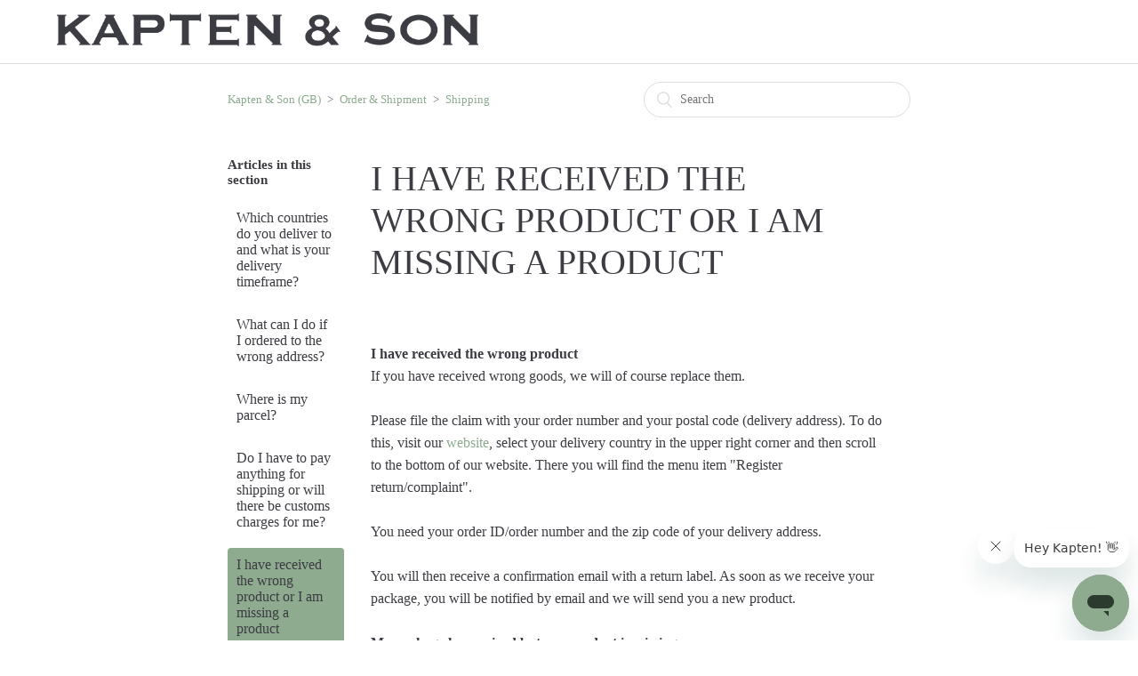

--- FILE ---
content_type: text/html; charset=utf-8
request_url: https://kaptenandson.zendesk.com/hc/en-gb/articles/10763666727698-I-have-received-the-wrong-product-or-I-am-missing-a-product
body_size: 6084
content:
<!DOCTYPE html>
<html dir="ltr" lang="en-GB">
<head>
  <meta charset="utf-8" />
  <!-- v26878 -->


  <title>I have received the wrong product or I am missing a product &ndash; Kapten &amp; Son (GB)</title>

  <meta name="csrf-param" content="authenticity_token">
<meta name="csrf-token" content="hc:meta:server:d4pgRm6oxeP8kPJGbnG8RES9XK4Pml9HVcSxq8qK5KUx2XVrFMgNns_h_cAwAZTEeWxLge9QzQs0n7AkVqfYxA">

  <meta name="description" content="I have received the wrong product If you have received wrong goods, we will of course replace them.   Please file the claim with your..." /><meta property="og:image" content="https://kaptenandson.zendesk.com/hc/theming_assets/01K7HDR7S46Q7P2J73BG87YQHG" />
<meta property="og:type" content="website" />
<meta property="og:site_name" content="Kapten &amp; Son (GB)" />
<meta property="og:title" content="I have received the wrong product or I am missing a product" />
<meta property="og:description" content="I have received the wrong product
If you have received wrong goods, we will of course replace them.
 
Please file the claim with your order number and your postal code (delivery address). To do thi..." />
<meta property="og:url" content="https://kaptenandson.zendesk.com/hc/en-gb/articles/10763666727698-I-have-received-the-wrong-product-or-I-am-missing-a-product" />
<link rel="canonical" href="https://kaptenandson.zendesk.com/hc/en-gb/articles/10763666727698-I-have-received-the-wrong-product-or-I-am-missing-a-product">
<link rel="alternate" hreflang="de" href="https://kaptenandson.zendesk.com/hc/de/articles/10763666727698-Ich-habe-ein-falsches-Produkt-erhalten-oder-ein-Produkt-fehlt-mir">
<link rel="alternate" hreflang="en-gb" href="https://kaptenandson.zendesk.com/hc/en-gb/articles/10763666727698-I-have-received-the-wrong-product-or-I-am-missing-a-product">
<link rel="alternate" hreflang="es" href="https://kaptenandson.zendesk.com/hc/es/articles/10763666727698-I-have-received-the-wrong-product-or-I-am-missing-a-product">
<link rel="alternate" hreflang="fr" href="https://kaptenandson.zendesk.com/hc/fr/articles/10763666727698-J-ai-re%C3%A7u-un-mauvais-produit-ou-il-me-manque-un-produit">
<link rel="alternate" hreflang="it" href="https://kaptenandson.zendesk.com/hc/it/articles/10763666727698-Ho-ricevuto-il-prodotto-sbagliato-o-ne-manca-uno">
<link rel="alternate" hreflang="nl" href="https://kaptenandson.zendesk.com/hc/nl/articles/10763666727698-Ik-heb-het-verkeerde-product-ontvangen-of-ik-mis-een-product">
<link rel="alternate" hreflang="x-default" href="https://kaptenandson.zendesk.com/hc/de/articles/10763666727698-Ich-habe-ein-falsches-Produkt-erhalten-oder-ein-Produkt-fehlt-mir">

  <link rel="stylesheet" href="//static.zdassets.com/hc/assets/application-f34d73e002337ab267a13449ad9d7955.css" media="all" id="stylesheet" />
    <!-- Entypo pictograms by Daniel Bruce — www.entypo.com -->
    <link rel="stylesheet" href="//static.zdassets.com/hc/assets/theming_v1_support-e05586b61178dcde2a13a3d323525a18.css" media="all" />
  <link rel="stylesheet" type="text/css" href="/hc/theming_assets/791829/699121/style.css?digest=30313896191250">

  <link rel="icon" type="image/x-icon" href="/hc/theming_assets/01HZKVE5R0JHAHB67949N3B4JA">

    <script src="//static.zdassets.com/hc/assets/jquery-ed472032c65bb4295993684c673d706a.js"></script>
    

  <meta content="width=device-width, initial-scale=1.0, maximum-scale=1.0, user-scalable=0" name="viewport" />

<style type="text/css">
		@font-face {
		font-family: 'Uncut Sans_Medium';
	  src: local ('Uncut Sans_Medium'),
		src: url('/hc/theming_assets/01HZKVE4CY36WDHSCF07QJN09A'),
	   		 url('/hc/theming_assets/01HZKVE4J6F2QNDEX1WR9FYETR'),
	   		 url('/hc/theming_assets/01HZKVE5FR2DAZ08MJTVZ2K422');
	font-weight: normal; 
	 }
 </style>
  <script type="text/javascript" src="/hc/theming_assets/791829/699121/script.js?digest=30313896191250"></script>
</head>
<body class="">
  
  
  

  <header class="header">
  <div class="logo">
    <a href="https://kapten-son.com" title="Kapten & Son">
      <img src="/hc/theming_assets/01K7HDR7S46Q7P2J73BG87YQHG" alt="Logo">
    </a>
  </div>
  <div class="nav-wrapper">
    <span class="icon-menu"></span>
    <nav class="user-nav" id="user-nav">
      
      
    </nav>
  </div>
</header>

  <main role="main">
    <div class="container-divider"></div>
<div class="container">
  <nav class="sub-nav">
    <ol class="breadcrumbs">
  
    <li title="Kapten &amp; Son (GB)">
      
        <a href="/hc/en-gb">Kapten &amp; Son (GB)</a>
      
    </li>
  
    <li title="Order &amp; Shipment">
      
        <a href="/hc/en-gb/categories/360000161574-Order-Shipment">Order &amp; Shipment</a>
      
    </li>
  
    <li title="Shipping">
      
        <a href="/hc/en-gb/sections/360001383434-Shipping">Shipping</a>
      
    </li>
  
</ol>

    <form role="search" class="search" data-search="" action="/hc/en-gb/search" accept-charset="UTF-8" method="get"><input type="hidden" name="utf8" value="&#x2713;" autocomplete="off" /><input type="hidden" name="category" id="category" value="360000161574" autocomplete="off" />
<input type="search" name="query" id="query" placeholder="Search" aria-label="Search" /></form>
  </nav>

  <div class="article-container" id="article-container">
    <section class="article-sidebar">
      <section class="section-articles collapsible-sidebar">
        <h3 class="collapsible-sidebar-title sidenav-title">Articles in this section</h3>
        <ul>
          
            <li>
              <a href="/hc/en-gb/articles/10761472439442-Which-countries-do-you-deliver-to-and-what-is-your-delivery-timeframe" class="sidenav-item ">Which countries do you deliver to and what is your delivery timeframe?</a>
            </li>
          
            <li>
              <a href="/hc/en-gb/articles/10762429084050-What-can-I-do-if-I-ordered-to-the-wrong-address" class="sidenav-item ">What can I do if I ordered to the wrong address?</a>
            </li>
          
            <li>
              <a href="/hc/en-gb/articles/10763345343890-Where-is-my-parcel" class="sidenav-item ">Where is my parcel?</a>
            </li>
          
            <li>
              <a href="/hc/en-gb/articles/10763543035282-Do-I-have-to-pay-anything-for-shipping-or-will-there-be-customs-charges-for-me" class="sidenav-item ">Do I have to pay anything for shipping or will there be customs charges for me?</a>
            </li>
          
            <li>
              <a href="/hc/en-gb/articles/10763666727698-I-have-received-the-wrong-product-or-I-am-missing-a-product" class="sidenav-item current-article">I have received the wrong product or I am missing a product</a>
            </li>
          
        </ul>
        
      </section>
    </section>

    <article class="article">
      <header class="article-header">
        <h1 title="I have received the wrong product or I am missing a product" class="article-title">
          I have received the wrong product or I am missing a product
          
        </h1>

        <div id="article-author"style="display: none;">
        <div class="article-author">
          <div class="avatar article-avatar">
            
            <img src="https://kaptenandson.zendesk.com/system/photos/360209157179/ks-social-logo-main_2.JPG" alt="Avatar" class="user-avatar"/>
          </div>
          <div class="article-meta">
            
              Sophie
            

            <ul class="meta-group">
              
                <li class="meta-data"><time datetime="2023-05-26T13:44:45Z" title="2023-05-26T13:44:45Z" data-datetime="relative">26 May 2023 13:44</time></li>
                <li class="meta-data">Updated</li>
              
            </ul>
          </div>
        </div>
      </header>

      <section class="article-info">
        <div class="article-content">
          <div class="article-body"><div class="ewa-rteLine" style="height: auto;"><strong>I have received the wrong product</strong></div>
<div class="ewa-rteLine" style="height: auto;">If you have received wrong goods, we will of course replace them.</div>
<div class="ewa-rteLine" style="height: auto;">&nbsp;</div>
<div class="ewa-rteLine" style="height: auto;">Please file the claim with your order number and your postal code (delivery address). To do this, visit our <a href="https://kapten-son.com/en/">website</a>, select your delivery country in the upper right corner and then scroll to the bottom of our website. There you will find the menu item "Register return/complaint".</div>
<div class="ewa-rteLine" style="height: auto;">&nbsp;</div>
<div class="ewa-rteLine" style="height: auto;">You need your order ID/order number and the zip code of your delivery address.</div>
<div class="ewa-rteLine" style="height: auto;">&nbsp;</div>
<div class="ewa-rteLine" style="height: auto;">You will then receive a confirmation email with a return label. As soon as we receive your package, you will be notified by email and we will send you a new product.</div>
<div class="ewa-rteLine" style="height: auto;">&nbsp;</div>
<div class="ewa-rteLine" style="height: auto;"><strong>My package has arrived but one product is missing</strong></div>
<div class="ewa-rteLine" style="height: auto;">Naturally, we will make sure that you receive your complete order as soon as possible!</div>
<div class="ewa-rteLine" style="height: auto;">&nbsp;</div>
<div class="ewa-rteLine" style="height: auto;">Please first make sure that your package has arrived undamaged and has not been repackaged by the carrier.</div>
<div class="ewa-rteLine" style="height: auto;">&nbsp;</div>
<div class="ewa-rteLine" style="height: auto;">Another reason could be that the missing product is a pair of corrective glasses. These are made at a separate location by our optician with much love for you and sent from there. In this case, another package should reach you soon.</div>
<div class="ewa-rteLine" style="height: auto;">&nbsp;</div>
<div class="ewa-rteLine" style="height: auto;">If neither of the above reasons apply, please contact us <a href="/hc/en-gb/requests/new">here</a> via our contact form. A member of our customer care team will get back to you as soon as possible and make sure that you get the product as soon as possible! :-)</div>
<div class="ewa-rteLine" style="height: auto;">&nbsp;</div></div>

          <div class="article-attachments">
            <ul class="attachments">
              
            </ul>
          </div>
        </div>
      </section>

      <footer>
        
        
        
         
<div class="article-votes">
<span class="article-votes-question">Was this article helpful?</span>
<div class="article-votes-controls" role='radiogroup'>
<a class="button article-vote article-vote-up" data-helper="vote" data-item="article" data-type="up" data-id="10763666727698" data-upvote-count="23" data-vote-count="90" data-vote-sum="-44" data-vote-url="/hc/en-gb/articles/10763666727698/vote" data-value="null" data-label="23 out of 90 found this helpful" data-selected-class="null" aria-selected="false" role="radio" rel="nofollow" title="Yes" href="#"></a>
<a class="button article-vote article-vote-down" data-helper="vote" data-item="article" data-type="down" data-id="10763666727698" data-upvote-count="23" data-vote-count="90" data-vote-sum="-44" data-vote-url="/hc/en-gb/articles/10763666727698/vote" data-value="null" data-label="23 out of 90 found this helpful" data-selected-class="null" aria-selected="false" role="radio" rel="nofollow" title="No" href="#"></a>
</div>
<small class="article-votes-count">
<span class="article-vote-label" data-helper="vote" data-item="article" data-type="label" data-id="10763666727698" data-upvote-count="23" data-vote-count="90" data-vote-sum="-44" data-vote-url="/hc/en-gb/articles/10763666727698/vote" data-value="null" data-label="23 out of 90 found this helpful">23 out of 90 found this helpful</span>
</small>
  <div class="downvote-message">
  <p> We're sorry to hear that. </p>
  <p><a href="/hc/en-gb/requests/new?tf_16687678436882=HTTPS://KAPTENANDSON.ZENDESK.COM/hc/en-gb/articles/10763666727698-I-have-received-the-wrong-product-or-I-am-missing-a-product&ticket_form_id=4540103768082"">We always want to improve! You would help a lot us by telling us why here. </a></p>
</div>
</div>

        

        <div class="article-more-questions">
          Have more questions? <a href="/hc/en-gb/requests/new">Submit a request</a>
        </div>
        <div class="article-return-to-top">
          <a href="#article-container">Return to top<span class="icon-arrow-up"></span></a>
        </div>
      </footer>

      <section class="article-relatives">
        <div data-recent-articles></div>
        
  <section class="related-articles">
    
      <h3 class="related-articles-title">Related articles</h3>
    
    <ul>
      
        <li>
          <a href="/hc/en-gb/related/click?data=[base64]%3D%3D--4fca0efb8c65e02c5aab89e77f1b267f85eb1439" rel="nofollow">How does the return process work? Do I have to pay shipping costs for a return?</a>
        </li>
      
        <li>
          <a href="/hc/en-gb/related/click?data=[base64]" rel="nofollow">Customer Service</a>
        </li>
      
        <li>
          <a href="/hc/en-gb/related/click?data=[base64]" rel="nofollow">I have received wrong or defective goods</a>
        </li>
      
        <li>
          <a href="/hc/en-gb/related/click?data=[base64]%3D%3D--30121b2491716dd946da7f1ec1014975fd057bbf" rel="nofollow">Where is my parcel?</a>
        </li>
      
        <li>
          <a href="/hc/en-gb/related/click?data=[base64]%3D%3D--c559788b6bc31943c7820b022289a36813240203" rel="nofollow">Live Chat</a>
        </li>
      
    </ul>
  </section>


      </section>
      
      
   
  </main>

  <footer class="footer">
  <div class="footer-inner">
    <a title="Home" href="/hc/en-gb">Kapten &amp; Son (GB)</a>

    <div class="footer-language-selector">
    
        <div class="dropdown language-selector" aria-haspopup="true">
          <a class="dropdown-toggle">
            English (GB)
          </a>
          <span class="dropdown-menu dropdown-menu-end" role="menu">
            
              <a href="/hc/change_language/de?return_to=%2Fhc%2Fde%2Farticles%2F10763666727698-Ich-habe-ein-falsches-Produkt-erhalten-oder-ein-Produkt-fehlt-mir" dir="ltr" rel="nofollow" role="menuitem">
                Deutsch
              </a>
            
              <a href="/hc/change_language/es?return_to=%2Fhc%2Fes%2Farticles%2F10763666727698-I-have-received-the-wrong-product-or-I-am-missing-a-product" dir="ltr" rel="nofollow" role="menuitem">
                Español
              </a>
            
              <a href="/hc/change_language/fr?return_to=%2Fhc%2Ffr%2Farticles%2F10763666727698-J-ai-re%25C3%25A7u-un-mauvais-produit-ou-il-me-manque-un-produit" dir="ltr" rel="nofollow" role="menuitem">
                Français
              </a>
            
              <a href="/hc/change_language/it?return_to=%2Fhc%2Fit%2Farticles%2F10763666727698-Ho-ricevuto-il-prodotto-sbagliato-o-ne-manca-uno" dir="ltr" rel="nofollow" role="menuitem">
                Italiano
              </a>
            
              <a href="/hc/change_language/nl?return_to=%2Fhc%2Fnl%2Farticles%2F10763666727698-Ik-heb-het-verkeerde-product-ontvangen-of-ik-mis-een-product" dir="ltr" rel="nofollow" role="menuitem">
                Nederlands
              </a>
            
          </span>
        </div>
      
    </div>
  </div>
</footer>


  <!-- / -->

  
  <script src="//static.zdassets.com/hc/assets/en-gb.90127aaf1e44f1f99743.js"></script>
  

  <script type="text/javascript">
  /*

    Greetings sourcecode lurker!

    This is for internal Zendesk and legacy usage,
    we don't support or guarantee any of these values
    so please don't build stuff on top of them.

  */

  HelpCenter = {};
  HelpCenter.account = {"subdomain":"kaptenandson","environment":"production","name":"Kapten \u0026 Son"};
  HelpCenter.user = {"identifier":"da39a3ee5e6b4b0d3255bfef95601890afd80709","email":null,"name":"","role":"anonymous","avatar_url":"https://assets.zendesk.com/hc/assets/default_avatar.png","is_admin":false,"organizations":[],"groups":[]};
  HelpCenter.internal = {"asset_url":"//static.zdassets.com/hc/assets/","web_widget_asset_composer_url":"https://static.zdassets.com/ekr/snippet.js","current_session":{"locale":"en-gb","csrf_token":"hc:hcobject:server:WOHHJyTZORSSinXan7XfbtF5Sml2KQpyAXi80q122cUestIKXrnxaaH7elzBxffu7KhdRpbjmD5gI71dMVvlpA","shared_csrf_token":null},"usage_tracking":{"event":"article_viewed","data":"BAh7CDoLbG9jYWxlSSIKZW4tZ2IGOgZFVDoPYXJ0aWNsZV9pZGwrCBIjiBzKCToKX21ldGF7DDoPYWNjb3VudF9pZGkDFRUMOhNoZWxwX2NlbnRlcl9pZGwrCOGjisYaADoNYnJhbmRfaWRpA/GqCjoMdXNlcl9pZDA6E3VzZXJfcm9sZV9uYW1lSSIOQU5PTllNT1VTBjsGVDsASSIKZW4tZ2IGOwZUOhphbm9ueW1vdXNfdHJhY2tpbmdfaWQw--41224c03bf1d6b06ac00fbd18e8fcbc3b1488883","url":"https://kaptenandson.zendesk.com/hc/activity"},"current_record_id":"10763666727698","current_record_url":"/hc/en-gb/articles/10763666727698-I-have-received-the-wrong-product-or-I-am-missing-a-product","current_record_title":"I have received the wrong product or I am missing a product","current_text_direction":"ltr","current_brand_id":699121,"current_brand_name":"Kapten \u0026 Son","current_brand_url":"https://kaptenandson.zendesk.com","current_brand_active":true,"current_path":"/hc/en-gb/articles/10763666727698-I-have-received-the-wrong-product-or-I-am-missing-a-product","show_autocomplete_breadcrumbs":true,"user_info_changing_enabled":false,"has_user_profiles_enabled":false,"has_end_user_attachments":true,"user_aliases_enabled":false,"has_anonymous_kb_voting":true,"has_multi_language_help_center":true,"show_at_mentions":false,"embeddables_config":{"embeddables_web_widget":true,"embeddables_help_center_auth_enabled":false,"embeddables_connect_ipms":false},"answer_bot_subdomain":"static","gather_plan_state":"subscribed","has_article_verification":false,"has_gather":true,"has_ckeditor":false,"has_community_enabled":false,"has_community_badges":true,"has_community_post_content_tagging":false,"has_gather_content_tags":true,"has_guide_content_tags":true,"has_user_segments":true,"has_answer_bot_web_form_enabled":true,"has_garden_modals":false,"theming_cookie_key":"hc-da39a3ee5e6b4b0d3255bfef95601890afd80709-2-preview","is_preview":false,"has_search_settings_in_plan":true,"theming_api_version":1,"theming_settings":{"brand_color":"rgba(142, 171, 144, 1)","brand_text_color":"rgba(60, 60, 67, 1)","text_color":"rgba(60, 60, 67, 1)","link_color":"rgba(142, 171, 144, 1)","background_color":"rgba(255, 255, 255, 1)","heading_font":"-apple-system, BlinkMacSystemFont, 'Segoe UI', Helvetica, Arial, sans-serif","text_font":"-apple-system, BlinkMacSystemFont, 'Segoe UI', Helvetica, Arial, sans-serif","logo":"/hc/theming_assets/01K7HDR7S46Q7P2J73BG87YQHG","favicon":"/hc/theming_assets/01HZKVE5R0JHAHB67949N3B4JA","homepage_background_image":"/hc/theming_assets/01HZKVE5Y4TV4BWRKFPQ1XGJ2P","community_background_image":"/hc/theming_assets/01HZKVE790MNH8RDRPCNBJW8M3","community_image":"/hc/theming_assets/01HZKVE7FG2HN1SR21KFQAXX2D"},"has_pci_credit_card_custom_field":false,"help_center_restricted":false,"is_assuming_someone_else":false,"flash_messages":[],"user_photo_editing_enabled":true,"user_preferred_locale":"de","base_locale":"en-gb","login_url":"https://kaptenandson.zendesk.com/access?brand_id=699121\u0026return_to=https%3A%2F%2Fkaptenandson.zendesk.com%2Fhc%2Fen-gb%2Farticles%2F10763666727698-I-have-received-the-wrong-product-or-I-am-missing-a-product","has_alternate_templates":false,"has_custom_statuses_enabled":false,"has_hc_generative_answers_setting_enabled":true,"has_generative_search_with_zgpt_enabled":false,"has_suggested_initial_questions_enabled":false,"has_guide_service_catalog":true,"has_service_catalog_search_poc":false,"has_service_catalog_itam":false,"has_csat_reverse_2_scale_in_mobile":false,"has_knowledge_navigation":false,"has_unified_navigation":false,"has_unified_navigation_eap_access":true,"has_csat_bet365_branding":false,"version":"v26878","dev_mode":false};
</script>

  
  <script src="//static.zdassets.com/hc/assets/moment-3b62525bdab669b7b17d1a9d8b5d46b4.js"></script>
  <script src="//static.zdassets.com/hc/assets/hc_enduser-682eda7708c76e29eff22c6702975daf.js"></script>
  
  
</body>
</html>